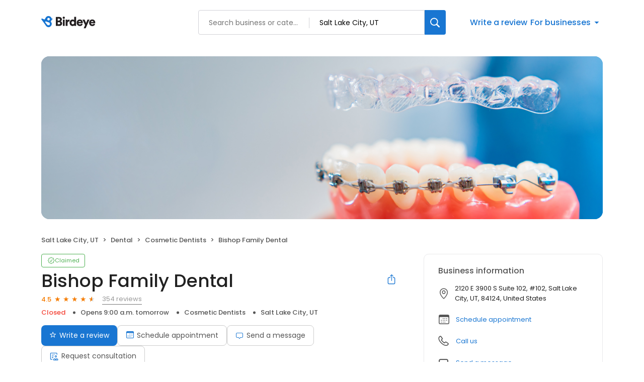

--- FILE ---
content_type: text/x-component
request_url: https://reviews.birdeye.com/bishop-family-dental-148134973842555?page=4
body_size: 1154
content:
0:["$@1",["20260116",null]]
1:{"highestRateReview":{"id":1838572983,"overallRating":5,"comments":"Very easy going dentist, cares about his work and does his best to keep you comfortable throughout.","reviewer":{"id":1840710464,"firstName":"EÃ¼phÃ¶riÃ¤","lastName":"STFD","nickName":"EÃ¼phÃ¶riÃ¤ STFD","thumbnailUrl":"https://lh3.googleusercontent.com/a-/ALV-UjWosoTMP5pplXHbmqO-dith7mTJfZMwFig7Hp-yNoRjxIG4r1I=s120-c-rp-mo-br100","emailId":null,"facebookId":null,"facebookProfileUrl":null,"status":null,"phone":null,"location":null,"socialInfo":null,"followerCount":0,"postCount":0,"reviewerName":"EÃ¼phÃ¶riÃ¤ STFD"},"sourceType":"Google","reviewUrl":"https://www.google.com/maps/reviews/data=!4m8!14m7!1m6!2m5!1sCi9DQUlRQUNvZENodHljRjlvT25wNk1teGtYMDlyVldoVmJsUk1UVVUwZEhwdk5FRRAB!2m1!1s0x0:0x3ea60fd148ed334d!3m1!1s2@1:CAIQACodChtycF9oOnp6MmxkX09rVWhVblRMTUU0dHpvNEE%7C0d1rro1hNrc%7C?hl=en","sourceId":2,"location":{"businessId":4401556,"name":"Bishop Family Dental","alias":"Bishop Family Dental","businessNumber":148134973842555},"uniqueBEReviewUrl":"https://reviews.birdeye.com/bishop-family-dental-148134973842555?srid=183857298351840710464","isPrivateResponse":0,"isAutoResponse":0,"reviewOperationalStatus":"CREATED","tempDelay":false,"businessProfileUrl":"https://reviews.birdeye.com/bishop-family-dental-148134973842555","brokenIntegration":false,"rdate":1762331159000,"aggregated":false},"lowestRateReview":{"id":1827156095,"overallRating":1,"comments":"Horrible service they claim to be an emergency service but will have a patient wait weeks IN PAIN to get anything done. They said it was for the anesthesia but also conflicted themselves to say they need to get stuff sorted out and then would call the anesthesiologist. Not professional at all and would never recommend this place and they also suggested we go somewhere else","reviewer":{"id":1829294492,"firstName":"Alexis","lastName":"Alexis","nickName":"Alexis Alexis","thumbnailUrl":"https://lh3.googleusercontent.com/a/ACg8ocL2V5MNh8GGSVvj6LnhfvnyR-QM6FMwiC7DuMZcjuep3PYdjA=s120-c-rp-mo-br100","emailId":null,"facebookId":null,"facebookProfileUrl":null,"status":null,"phone":null,"location":null,"socialInfo":null,"followerCount":0,"postCount":0,"reviewerName":"Alexis Alexis"},"sourceType":"Google","reviewUrl":"https://www.google.com/maps/reviews/data=!4m8!14m7!1m6!2m5!1sCi9DQUlRQUNvZENodHljRjlvT25jMWFHbHpiRXAzYzNWVE1VRndjekpvUTJZMk4yYxAB!2m1!1s0x0:0x3ea60fd148ed334d!3m1!1s2@1:CAIQACodChtycF9oOnc1aGlzbEp3c3VTMUFwczJoQ2Y2N2c%7C0cvHs-ZXkZu%7C?hl=en","sourceId":2,"location":{"businessId":4401556,"name":"Bishop Family Dental","alias":"Bishop Family Dental","businessNumber":148134973842555},"uniqueBEReviewUrl":"https://reviews.birdeye.com/bishop-family-dental-148134973842555?srid=182715609511829294492","isPrivateResponse":0,"isAutoResponse":0,"reviewOperationalStatus":"CREATED","tempDelay":false,"businessProfileUrl":"https://reviews.birdeye.com/bishop-family-dental-148134973842555","brokenIntegration":false,"rdate":1760344692000,"aggregated":false}}


--- FILE ---
content_type: text/x-component
request_url: https://reviews.birdeye.com/bishop-family-dental-148134973842555?page=4
body_size: 2080
content:
0:["$@1",["20260116",null]]
1:{"total":50,"businesses":[{"name":"Elevated Dental","phone":"(801) 274-7700","businessId":24963738,"businessNumber":155333761436985,"env":2,"websiteUrl":"https://elevateddental.com/","logoUrl":"https://bzimages-demo.s3.amazonaws.com/155333761436985/logo/f01b4c51026b4501920b8bd44cbd7ee6.jpeg","coverImage":"https://d3cnqzq0ivprch.cloudfront.net/prod/css/images/profile/dentists.jpg","profileUrl":"https://reviews.birdeye.com/elevated-dental-155333761436985","address":{"address1":"1377 East 3900 South","address2":"Ste 202","city":"Holladay","state":"UT","zip":"84124","countryName":"United States","countryCode":"US","geoData":{"lat":"40.68575052","lon":"-111.83923775"}},"industry":{"parent":"Dental","subIndustries":["Cosmetic Dentists"],"all":["Dental","Cosmetic Dentists"]},"review":{"rating":4.9,"count":228,"googleAvgRating":4.9,"googleRevieCount":203,"reviewCard":{"reviewerName":"Pam Holmberg","reviewDate":1766977077000,"source":"Google","reviewRating":5,"reviewId":1856116364,"publicReviewId":"185611636451858251710","rwr_img":"https://lh3.googleusercontent.com/a/ACg8ocJN3TK0tjl3Q4Yq4ykFDbAwt08LF9F6jLBZVNIo1OwBRa4PlQ=s120-c-rp-mo-br100","reviewUrl":"https://www.google.com/maps/reviews/data=!4m8!14m7!1m6!2m5!1sCi9DQUlRQUNvZENodHljRjlvT21KMU4xZ3hXa2hOUjJwMFpHWk9XSFJ5Y1ZsSk9FRRAB!2m1!1s0x0:0x114794e7651d27a1!3m1!1s2@1:CAIQACodChtycF9oOmJ1N1gxWkhNR2p0ZGZOWHRycVlJOEE%7C0dJeH74GU-n%7C?hl=en"}},"activationStatus":"free","arcDistanceInMiles":0.47489438651637106,"workingHours":{"timezone":"America/Los_Angeles","working24x7":0,"openHours":[{"day":1,"startAt_utc":1600,"endAt_utc":2400,"continueNextDay":1},{"day":2,"startAt_utc":0,"endAt_utc":100,"continueNextDay":0},{"day":2,"startAt_utc":1600,"endAt_utc":2400,"continueNextDay":1},{"day":3,"startAt_utc":0,"endAt_utc":100,"continueNextDay":0},{"day":3,"startAt_utc":1600,"endAt_utc":2400,"continueNextDay":1},{"day":4,"startAt_utc":0,"endAt_utc":100,"continueNextDay":0},{"day":4,"startAt_utc":1600,"endAt_utc":2400,"continueNextDay":1},{"day":5,"startAt_utc":0,"endAt_utc":100,"continueNextDay":0},{"day":5,"startAt_utc":1600,"endAt_utc":2400,"continueNextDay":1},{"day":6,"startAt_utc":0,"endAt_utc":100,"continueNextDay":0}]},"placeId":"ChIJ-yWDud5hUocRoScdZeeURxE"},{"name":"Legacy Dental","phone":"(801) 278-4223","businessId":27117641,"businessNumber":158405717913897,"env":2,"websiteUrl":"https://www.legacydental.com/","logoUrl":"https://scontent-ort2-2.xx.fbcdn.net/v/t1.0-1/p200x200/49822954_10156510344675091_3533827201986199552_n.jpg?_nc_cat=108&_nc_sid=dbb9e7&_nc_ohc=a2LlAFISthAAX-T8BB5&_nc_ht=scontent-ort2-2.xx&_nc_tp=6&oh=de465939f2a496a3f6ec963408f98528&oe=5E905C3B","coverImage":"https://d3cnqzq0ivprch.cloudfront.net/prod/css/images/profile/dentists.jpg","profileUrl":"https://reviews.birdeye.com/legacy-dental-158405717913897","address":{"address1":"1345 East 3900 South  Suite 116, Salt Lake City, UT, 84124","address2":"Suite 116","city":"Holladay","state":"UT","zip":"84124","countryName":"United States","countryCode":"US","geoData":{"lat":"40.68575052","lon":"-111.83923775"}},"industry":{"parent":"Dental","subIndustries":["Cosmetic Dentists","General Dentistry"],"all":["Dental","Cosmetic Dentists","General Dentistry"]},"review":{"rating":4.7,"count":136,"googleAvgRating":0,"googleRevieCount":0,"reviewCard":{"reviewerName":"Nweke Sunday","reviewComment":"Excellent, friendly, knowledgeable trader . Fast, convenient, affordable service. I highly recommend Mrs Janet Adderley Fx to you all, she made over $12,000 with just the minimum investment of $1000 on my trading account before meeting her I have been scammed many times but I never give up an I have gained back my money. If you have been scammed before don't give try Mrs Janet Adderley Fx an I Promise you will forever be grateful to her. Contact Mrs Janet Adderley Fx if you nâ€¦ See more","reviewDate":1667638231000,"source":"Facebook","reviewRating":0}},"activationStatus":"free","arcDistanceInMiles":0.47489438651637106,"workingHours":{"timezone":"America/Los_Angeles","working24x7":0,"openHours":[{"day":1,"startAt_utc":1500,"endAt_utc":2400,"continueNextDay":1},{"day":2,"startAt_utc":0,"endAt_utc":300,"continueNextDay":0},{"day":2,"startAt_utc":1500,"endAt_utc":2400,"continueNextDay":1},{"day":3,"startAt_utc":0,"endAt_utc":300,"continueNextDay":0},{"day":3,"startAt_utc":1500,"endAt_utc":2400,"continueNextDay":1},{"day":4,"startAt_utc":0,"endAt_utc":300,"continueNextDay":0},{"day":4,"startAt_utc":1500,"endAt_utc":2400,"continueNextDay":1},{"day":5,"startAt_utc":0,"endAt_utc":300,"continueNextDay":0},{"day":5,"startAt_utc":1500,"endAt_utc":2400,"continueNextDay":1},{"day":6,"startAt_utc":0,"endAt_utc":0,"continueNextDay":0},{"day":6,"startAt_utc":1500,"endAt_utc":2100,"continueNextDay":0}]}},{"name":"Highland Heights Dental - Craig T Smith DMD","phone":"(801) 277-1412","businessId":330890,"businessNumber":287629056,"env":2,"websiteUrl":"https://highlandheightsdental.com/","coverImage":"https://d3cnqzq0ivprch.cloudfront.net/prod/css/images/profile/dentists.jpg","profileUrl":"https://reviews.birdeye.com/highland-heights-dental-craig-t-smith-dmd-287629056","address":{"address1":"4046 Highland Dr","address2":"Ste 115","city":"Holladay","state":"UT","zip":"84124","countryName":"United States","countryCode":"US","geoData":{"lat":"40.6837169","lon":"-111.8444222"}},"industry":{"parent":"Dental","subIndustries":["Cosmetic Dentists","General Dentistry"],"all":["Dental","Cosmetic Dentists","General Dentistry"]},"review":{"rating":4.8,"count":17,"googleAvgRating":0,"googleRevieCount":0,"reviewCard":{"reviewerName":"Sid","reviewComment":"Reaonable and affordable\nWe don't have any insurance because of my line of work but it seemed reasonable and affordable for me and my family. Didn't have any problems after the work was done and was very pleased with Dr. Smith.","reviewDate":1669886411000,"source":"Insider Pages","reviewRating":0,"reviewId":953127632,"publicReviewId":"9531276320955308575","reviewUrl":"https://www.insiderpages.com/b/15250052875/highland-heights-dental--craig-t-smith-dmd-salt-lake-city"}},"activationStatus":"free","arcDistanceInMiles":0.7709792119894855,"workingHours":{"timezone":"America/Denver","working24x7":0,"openHours":[{"day":1,"startAt_utc":1400,"endAt_utc":2300,"continueNextDay":0},{"day":2,"startAt_utc":1400,"endAt_utc":2400,"continueNextDay":1},{"day":3,"startAt_utc":0,"endAt_utc":0,"continueNextDay":0},{"day":4,"startAt_utc":1400,"endAt_utc":2300,"continueNextDay":0},{"day":5,"startAt_utc":1300,"endAt_utc":2000,"continueNextDay":0}]}}]}
